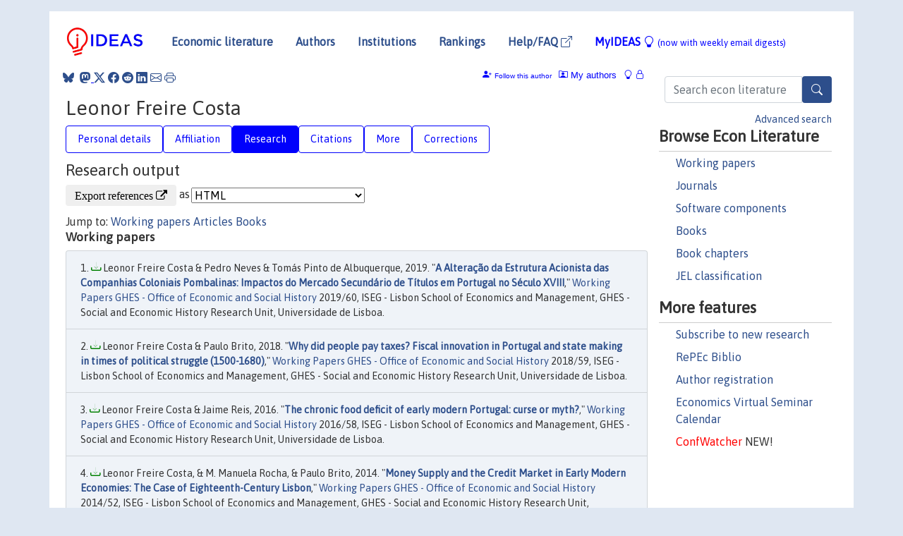

--- FILE ---
content_type: text/html; charset=UTF-8
request_url: https://ideas.repec.org/f/pco639.html
body_size: 13186
content:
 <!DOCTYPE html> <html><head>
  <TITLE>Leonor Freire Costa | IDEAS/RePEc</TITLE>
   
      <meta charset="utf-8">
    <meta http-equiv="X-UA-Compatible" content="IE=edge">
    <meta name="viewport" content="width=device-width, initial-scale=1.0">
    <link rel="stylesheet" href="https://maxcdn.bootstrapcdn.com/bootstrap/4.0.0/css/bootstrap.min.css" integrity="sha384-Gn5384xqQ1aoWXA+058RXPxPg6fy4IWvTNh0E263XmFcJlSAwiGgFAW/dAiS6JXm" crossorigin="anonymous">
    <link rel="stylesheet" href="https://cdn.jsdelivr.net/npm/bootstrap-icons@1.13.1/font/bootstrap-icons.min.css" integrity="sha256-pdY4ejLKO67E0CM2tbPtq1DJ3VGDVVdqAR6j3ZwdiE4=" crossorigin="anonymous">
    <link rel="stylesheet" href="/css/font-awesome.min.css">
<!--    <link rel="stylesheet" href="https://cdn.jsdelivr.net/npm/fork-awesome@1.2.0/css/fork-awes
ome.min.css" integrity="sha256-XoaMnoYC5TH6/+ihMEnospgm0J1PM/nioxbOUdnM8HY=" crossorigin="anonymous">-->
<!--    <link rel="stylesheet" href="https://site-assets.fontawesome.com/releases/v6.2.0/css/all.css" />-->
    <link href="/css/normalnew.css" rel="stylesheet" type="text/css"/>
    <link href="/css/pushy.css" rel="stylesheet" type="text/css"/>
    <link rel="icon" type="image.jpg" href="/favicon.ico">
<!--[if lte IE 9]>
  <script src="/css/html5shiv.min.js"></script>
  <script src="/css/respond.min.js"></script>
<![endif]-->
  <script type='text/javascript'>
    var captchaContainer = null;
    var loadCaptcha = function() {
      captchaContainer = grecaptcha.render('captcha_container', {
        'sitekey' : '6LdQebIaAAAAACSKxvbloyrkQ_q-MqhOAGgD5PQV',
        'callback' : function(response) {
          console.log(response);
        }
      });
    };
  </script>

  <META NAME="keywords" CONTENT="Leonor Freire Costa, Economics, Author,  Research, IDEAS">
  <META NAME="description" CONTENT="Leonor Freire Costa: current contact   information and listing of economic research of this author provided by   RePEc/IDEAS">
<META NAME="twitter:card" content="summary">
<META NAME="twitter:site" content="@repec_org">
<META NAME="twitter:title" content="Leonor Freire Costa on RePEc/IDEAS">
<META NAME="twitter:description" content="Current information and listing of economic research for Leonor Freire Costa with RePEc Short-ID pco639">
<META NAME="twitter:image" content="https://ideas.repec.org/RePEc.gif">
  <script type="application/ld+json">
  {
    "@context": "http://schema.org",
    "@type": "Person",
    "familyName": "Costa",
    "givenName": "Leonor",
    "name": "Leonor Freire Costa", 
    "url": "https://ideas.repec.org//f/pco639.html",
    "description": "Profile of economist Leonor Freire Costa with RePEc Short-ID pco639"
  }
  </script>
  </head> 
  <body>
  
<!-- Google tag (gtag.js) -->
<script async src="https://www.googletagmanager.com/gtag/js?id=G-G63YGSJVZ7"></script>
<script>
  window.dataLayer = window.dataLayer || [];
  function gtag(){dataLayer.push(arguments);}
  gtag('js', new Date());

  gtag('config', 'G-G63YGSJVZ7');
</script>

<div class="container">
    <div id="header" class="row">
      <nav class="navbar navbar-collapse navbar-expand-md" role="navigation">
          <a class="navbar-brand" href="/">
            <img width="125" src="/ideas4.jpg" border="0" alt="IDEAS home">
          </a>
	<button class="navbar-toggler" type="button" data-bs-toggle="collapse" data-toggle="collapse" data-target="#mobilesearch" aria-controls="mobilesearch" aria-expanded="false" aria-label="Toggle navigation">
	  <span class="navbar-toggler-icon"><i class="bi-search"></i></span>
	</button>
	<div class="collapse" id="mobilesearch">
	  <div class="form-inline">
	  <form method="POST" action="/cgi-bin/htsearch2" id="mobilesearch" role="search" class="card card-body">
            <div class="input-group">
              <input class="form-control" type="text" name="q" value="" placeholder="Search econ literature">
              <span class="input-group-btn">
		<button type="submit" class="btn" style="background-color: #2d4e8b; color: white;" aria-label="Search">
                <i class="bi-search"></i>
              </button>
		<!--<input class="btn btn-default btn-lg fa" type="submit" value="&#xf002;" style="color:white;background-color:#2d4e8b;">-->
              </span>
            </div>
            <a href="/search.html" class="advanced-search">Advanced search</a>
	  </form>
	  </div>
	  </div>
	<button class="navbar-toggler" type="button" data-bs-toggle="collapse" data-toggle="collapse" data-target="#mobilemenu" aria-controls="mobilemenu" aria-expanded="false" aria-label="Toggle navigation">
	  <span class="navbar-toggler-icon"><i class="bi bi-list"></i></span>
	</button>
	<div class="collapse" id="mobilemenu">
          <ul class="navbar-nav mr-auto">
            <li class="nav-item">
	      <a class="nav-link" href="/">Economic literature:</a> <a href="/i/p.html">papers</A>, <a href="/i/a.html">articles</A>, <a href="/i/c.html">software</A>, <a href="/i/h.html">chapters</A>, <a href="/i/b.html">books</A>.
	    </li>
            <li class="nav-item">
              <a class="nav-link" href="/i/e.html">Authors</a>
	    </li>
            <li class="nav-item">
              <a class="nav-link" href="http://edirc.repec.org/">Institutions</a>
	    </li>
            <li class="nav-item">
	      <a class="nav-link" href="/top/">Rankings</a>
	    </li>
            <li class="nav-item">
	      <a class="nav-link" href="/help.html" target="_blank">Help/FAQ  <i class="bi bi-box-arrow-up-right"></i></a>
	    </li>
            <li class="nav-item">
	      <a class="nav-link" href="/cgi-bin/myideas.cgi">MyIDEAS <I class="bi bi-lightbulb"></I></a>
	    </li>
	    <li class="nav-item">
	      <span class="nav-text">More options at page bottom</span>
	    </li>
          </ul>
	</div>
	<div class="d-none d-md-inline">
          <ul class="nav nav-fill" id="topnav">
            <li class="nav-item">
	      <a class="nav-link" href="/">Economic literature</a>
	    </li>
            <li class="nav-item">
              <a class="nav-link" href="/i/e.html">Authors</a>
	    </li>
            <li class="nav-item">
              <a class="nav-link" href="http://edirc.repec.org/">Institutions</a>
	    </li>
            <li class="nav-item">
	      <a class="nav-link" href="/top/">Rankings</a>
	    </li>
            <li class="nav-item">
	      <a class="nav-link" href="/help.html" target="_blank">Help/FAQ  <i class="bi bi-box-arrow-up-right"></i></a>
	    </li>
            <li class="nav-item">
	      <a class="nav-link" href="/cgi-bin/myideas.cgi" style="color:blue;">MyIDEAS <I class="bi bi-lightbulb"></I> <small>(now with weekly email digests)</small></a>
	    </li>
          </ul>
        </div>
      </nav>
    </div>
    
    
    <div class="row">
      <div class="col-12" style="margin-top: -10px;">
	
	
	<div id="sidebar" class="sidebar-nav-fixed pull-right d-none d-print-none d-md-inline col-md-3">
	  <div class="inline-form">
	  <form method="POST" action="/cgi-bin/htsearch2" id="topsearch" role="search" class="navbar-form navbar-right">
            <div class="input-group">
              <input class="form-control" type="text" name="q" value="" placeholder="Search econ literature">
              <button type="submit" class="btn" style="background-color: #2d4e8b; color: white;" aria-label="Search">
                <i class="bi-search"></i>
              </button>
	      <!--<input class="btn fa" type="submit" value="&#xf002;" style="color:white;background-color:#2d4e8b;">-->
            </div>
            <a href="/search.html" class="advanced-search">Advanced search</a>
	  </form>
	  </div>
	  <div id="menu">
            <h3>Browse Econ Literature</h3>
            <ul>
              <li><a href="/i/p.html">Working papers</a></li>
              <li><a href="/i/a.html">Journals</a></li>
              <li><a href="/i/c.html">Software components</a></li>
              <li><a href="/i/b.html">Books</a></li>
              <li><a href="/i/h.html">Book chapters</a></li>
              <li><a href="/j/">JEL classification</a></li>
            </ul>
	    
            <h3>More features</h3>
            <ul>
	      <li><a href="http://nep.repec.org/">Subscribe to new research</a></li>
	      <li><a href="https://biblio.repec.org/">RePEc Biblio</a></li>
	      <li><a href="https://authors.repec.org/">Author registration</a></li>
	      <li><a href="/v/">Economics Virtual Seminar Calendar</a></li>
	      <li><a href="https://confwatcher.b2ideas.eu/"><font color="red">ConfWatcher</font></a> NEW!</li>
            </ul>
	  </div>
	</div>
	<div class="d-none d-print-block">
	  <img width="145" src="/ideas4.jpg" border="0" alt="IDEAS home"> Printed from https://ideas.repec.org/f/pco639.html 
	</div>
	
	<div id="main" class="col-12 col-md-9">
	  <div class="site-overlay"></div>
	  <div class="d-print-none">
	    
<div id="messages" class="col-xs-12">
<span class="share-block">
            &nbsp;<a href="https://bsky.app/intent/compose?text=Found%20on%20RePEc/IDEAS:%20https://ideas.repec.org//f/pco639.html%20&#128161;" target="_NEW"><i class="bi bi-bluesky"></i></a>&nbsp;
            <share-to-mastodon message="Found on RePEc/IDEAS:" url='https://ideas.repec.org//f/pco639.html'><font color="#2d4e8b"><i class="bi bi-mastodon"></i></font></share-to-mastodon>
            <a class="share-twitter bi bi-twitter-x" href="#" title="Share on Twitter"></a>
            <a class="share-facebook bi bi-facebook" href="#" title="Share on Facebook"></a>
            <a class="share-reddit bi bi-reddit" href="#" title="Share on Reddit"></a>
            <a class="share-linkedin bi bi-linkedin" href="#"  title="Share on LinkedIn"></a>
            <a class="share-email bi bi-envelope" href="#"  title="Share by Email"></a>
            <a class="share-print bi bi-printer" href="#" title="Print this page"></a>














<span id="myideas">

<a href="/cgi-bin/myideas.cgi" data-bs-toggle="tooltip" data-toggle="tooltip" title="MyIDEAS: not logged in">
<i class="bi bi-lightbulb"></i>
<i class="bi bi-lock"></i>&nbsp;</a>




 <A HREF="/cgi-bin/myideas.cgi#myiauthors1"><I class="bi bi-person-rolodex"></I>&nbsp;My&nbsp;authors</A> 
 <i class="bi bi-person-plus-fill"></i>&nbsp;<span onclick="loadDoc('https://ideas.repec.org/cgi-bin/myiadd2.cgi',myFunction);return true;">Follow this author</span>


</span>
<script>
function loadDoc(url,cfunc) {
  var xhttp = new XMLHttpRequest();
  xhttp.onreadystatechange = function() {
    if (xhttp.readyState == 4 && xhttp.status == 200) {
      cfunc(xhttp);
    }
  };
  xhttp.open("GET", url, true);
  xhttp.send();
}
function myFunction(xhttp) {
  document.getElementById("response").innerHTML = xhttp.responseText;
}
</script><span id="response"></span>
</div>


	  </div>
	  <div id="content-block">
	    
	    

  <div id="title">
<H1>Leonor Freire Costa </H1></div>
 <ul class="nav nav-pills" id="myTab" role="tablist">
  <li class="nav-item">
    <a class="nav-link" id="person-tab" data-toggle="tab" href="#person" role="tab" aria-controls="person" aria-selected="true">Personal details</a>
  </li>
<li class="nav-item">
    <a class="nav-link" id="affiliation-tab" data-toggle="tab" href="#affiliation" role="tab" aria-controls="affiliation" aria-selected="true">Affiliation</a>
  </li>
<li class="nav-item">
    <a class="nav-link active" id="research-tab" data-toggle="tab" href="#research" role="tab" aria-controls="research" aria-selected="true">Research</a>
   </li>
<li class="nav-item">
    <a class="nav-link" id="cites-tab" data-toggle="tab" href="#cites" role="tab" aria-controls="cites" aria-selected="true">Citations</a>
  </li>
<li class="nav-item">
    <a class="nav-link" id="more-tab" data-toggle="tab" href="#more" role="tab" aria-controls="more" aria-selected="true">More</a>
  </li>
<li class="nav-item">
    <a class="nav-link" id="correct-tab" data-toggle="tab" href="#correct" role="tab" aria-controls="correct" aria-selected="true">Corrections</a>
  </li>
</ul>

 <div class="tab-content" id="myTabContent">
 
 <div class="tab-pane fade" id="person" role="tabpanel" aria-labelledby="person-tab">
            <h2>Personal Details</h2>
        <table class="table table-condensed">
        <tbody>
        <tr>
        <td>First Name:</td><td>Leonor</td>
        </tr><tr>
        <td>Middle Name:</td><td>Freire</td>
        </tr><tr>
        <td>Last Name:</td><td>Costa</td>  
        </tr><tr>  
        <td>Suffix:</td><td></td>
        </tr><tr>
        <td>RePEc Short-ID:</td><td>pco639</td>
        </tr><tr>
        <td class="emaillabel"></td><td>
[This author has chosen not to make the email address public]</td></tr><tr>
  <td class="homelabel"></td><td><A HREF="https://aquila.iseg.utl.pt/aquila/homepage/f578/apresentacao" target="_blank" rel="nofollow">https://aquila.iseg.utl.pt/aquila/homepage/f578/apresentacao  <i class="fa fa-external-link"></i></A> <i class="fa fa-chain-broken" style="color:red"></i> </td>
  </tr><tr>
  <td class="postallabel"></td><td></td>
  </tr><tr>
  <td class="phonelabel"></td><td></td>
</tr></tbody></table></div>

 <div class="tab-pane fade" id="affiliation" role="tabpanel" aria-labelledby="affiliation-tab">
    <h2>Affiliation</H2>
<h3> Gabinete de Histôria Econômica e Social (GHES)<BR>Instituto Superior de Economia e Gestão (ISEG)<BR>Universidade de Lisboa</h3><span class="locationlabel"> Lisboa, Portugal</span><BR>
<span class="homelabel"> <A HREF="http://pascal.iseg.ulisboa.pt/~ghes/" target="_blank">http://pascal.iseg.ulisboa.pt/~ghes/  <i class="fa fa-external-link"></i></A></span><BR>
<span class="handlelabel"> RePEc:edi:ghutlpt </span>(<A HREF="http://edirc.repec.org/data/ghutlpt.html">more details at EDIRC</A>)
</div>
 
  <div class="tab-pane fade show active" id="research" role="tabpanel" aria-labelledby="research-tab">
    <h2>Research output</h2><form method="post" action="/cgi-bin/refs.cgi" target="refs" class="form-inline" role="form" style="margin-bottom: 10px;">
<input type="hidden" name="handle" value="repec:abp:he2003:083#repec:cte:whrepe:wp13-07#repec:ise:gheswp:wp212002#repec:ise:gheswp:wp402009#repec:ise:gheswp:wp422010#repec:ise:gheswp:wp512014#repec:ise:gheswp:wp522014#repec:ise:gheswp:wp582016#repec:ise:gheswp:wp592018#repec:ise:gheswp:wp602019#repec:ise:isegwp:wp272012#RePEc:bla:ehsrev:v:71:y:2018:i:4:p:1147-1172#RePEc:cup:ereveh:v:15:y:2011:i:01:p:1-27_00#RePEc:oup:ereveh:v:19:y:2015:i:1:p:1-22.#RePEc:cup:cbooks:9781107035546#RePEc:cup:cbooks:9781108705936">
<div class="pull-left" style="padding-right: 2px;">
<input type="submit" class="btn btn-default fa" name="ref" value="Export references &#xf08e;"> as
</div>
<div class="col-xs-8" style="padding-left: 0;">
<select name="output" size="1">
<option value="0">HTML</option>
<option value="0.5">HTML with abstract</option>
<option value="1">plain text</option>
<option value="1.5">plain text with abstract</option>
<option value="2">BibTeX</option>
<option value="3">RIS (EndNote, RefMan, ProCite)</option>
<option value="4">ReDIF</option>
<option value="6">JSON</option>
</select> 
</div>
</form>Jump to: <A HREF="#papers">Working papers</a> <A HREF="#articles">Articles</a> <A HREF="#books">Books</a> <A NAME="papers"></A><H3>Working papers</H3><OL class="list-group">
<LI class="list-group-item downfree"> Leonor Freire Costa & Pedro Neves & Tomás Pinto de Albuquerque, 2019.
 "<B><A HREF="/p/ise/gheswp/wp602019.html">A Alteração da Estrutura Acionista das Companhias Coloniais Pombalinas: Impactos do Mercado Secundário de Títulos em Portugal no Século XVIII</A></B>,"
<A HREF="/s/ise/gheswp.html">Working Papers GHES - Office of Economic and Social History</A> 
2019/60, ISEG - Lisbon School of Economics and Management, GHES - Social and Economic History Research Unit, Universidade de Lisboa.
<LI class="list-group-item downfree"> Leonor Freire Costa & Paulo Brito, 2018.
 "<B><A HREF="/p/ise/gheswp/wp592018.html">Why did people pay taxes? Fiscal innovation in Portugal and state making in times of political struggle (1500-1680)</A></B>,"
<A HREF="/s/ise/gheswp.html">Working Papers GHES - Office of Economic and Social History</A> 
2018/59, ISEG - Lisbon School of Economics and Management, GHES - Social and Economic History Research Unit, Universidade de Lisboa.
<LI class="list-group-item downfree"> Leonor Freire Costa & Jaime Reis, 2016.
 "<B><A HREF="/p/ise/gheswp/wp582016.html">The chronic food deficit of early modern Portugal: curse or myth?</A></B>,"
<A HREF="/s/ise/gheswp.html">Working Papers GHES - Office of Economic and Social History</A> 
2016/58, ISEG - Lisbon School of Economics and Management, GHES - Social and Economic History Research Unit, Universidade de Lisboa.
<LI class="list-group-item downfree"> Leonor Freire Costa, & M. Manuela Rocha, & Paulo Brito, 2014.
 "<B><A HREF="/p/ise/gheswp/wp522014.html">Money Supply and the Credit Market in Early Modern Economies: The Case of Eighteenth-Century Lisbon</A></B>,"
<A HREF="/s/ise/gheswp.html">Working Papers GHES - Office of Economic and Social History</A> 
2014/52, ISEG - Lisbon School of Economics and Management, GHES - Social and Economic History Research Unit, Universidade de Lisboa.
<LI class="list-group-item downfree"> Leonor Freire Costa & Maria Manuela Rocha & Paulo Brito, 2014.
 "<B><A HREF="/p/ise/gheswp/wp512014.html">Notarial activity and credit demand in Lisbon during the Eighteenth-Century</A></B>,"
<A HREF="/s/ise/gheswp.html">Working Papers GHES - Office of Economic and Social History</A> 
2014/51, ISEG - Lisbon School of Economics and Management, GHES - Social and Economic History Research Unit, Universidade de Lisboa.
<LI class="list-group-item downfree"> Costa, Leonor Freire & Palma, Nuno & Reis, Jaime, 2013.
 "<B><A HREF="/p/cte/whrepe/wp13-07.html">The great escape? The contribution of the empire to Portugal’s economic growth, 1500-1800</A></B>,"
<A HREF="/s/cte/whrepe.html">IFCS - Working Papers in Economic History.WH</A> 
wp13-07, Universidad Carlos III de Madrid. Instituto Figuerola.
<LI class="list-group-item downfree"> Leonor Freire Costa & Maria Manuela Rocha & Tanya Araujo, 2012.
 "<B><A HREF="/p/ise/isegwp/wp272012.html">Social capital and economic performance: trust and distrust in eighteenth-century gold shipments from Brazil</A></B>,"
<A HREF="/s/ise/isegwp.html">Working Papers Department of Economics</A> 
2012/27, ISEG - Lisbon School of Economics and Management, Department of Economics, Universidade de Lisboa.
<div class="publishedas"><UL><LI class="list-group-item downfree">  Costa, Leonor Freire & Rocha, Maria Manuela & Araújo, Tanya, 2011.
"<B><A HREF="https://ideas.repec.org/a/cup/ereveh/v15y2011i01p1-27_00.html">Social capital and economic performance: trust and distrust in eighteenth-century gold shipments from Brazil</A></B>,"
<A HREF="https://ideas.repec.org/s/cup/ereveh.html">European Review of Economic History</A>, Cambridge University Press, vol. 15(1), pages 1-27, April.
</UL></div><LI class="list-group-item downfree"> Leonor Freire Costa & Maria Manuela Rocha & Rita Martins de Sousa, 2010.
 "<B><A HREF="/p/ise/gheswp/wp422010.html">Brazilian Gold in the Eighteenth Century: A Reassessment</A></B>,"
<A HREF="/s/ise/gheswp.html">Working Papers GHES - Office of Economic and Social History</A> 
2010/42, ISEG - Lisbon School of Economics and Management, GHES - Social and Economic History Research Unit, Universidade de Lisboa.
<LI class="list-group-item downfree"> Leonor Freire Costa, 2009.
 "<B><A HREF="/p/ise/gheswp/wp402009.html">Fiscal Innovations in Early Modern States: Which War did Really Matter in the Portuguese Case?</A></B>,"
<A HREF="/s/ise/gheswp.html">Working Papers GHES - Office of Economic and Social History</A> 
2009/40, ISEG - Lisbon School of Economics and Management, GHES - Social and Economic History Research Unit, Universidade de Lisboa.
<LI class="list-group-item downfree"> Leonor Freire Costa & Maria Manuela Rocha & Rita Martins de Souza, 2003.
 "<B><A HREF="/p/abp/he2003/083.html">O ouro do Brasil: transporte e fiscalidade (1720-1764)</A></B>,"
<A HREF="/s/abp/he2003.html">Anais do V Congresso Brasileiro de História Econômica e 6ª Conferência Internacional de História de Empresas [Proceedings of the 5th Brazilian Congress of Economic History and the 6th International Co</A> 
083, ABPHE - Associação Brasileira de Pesquisadores em História Econômica (Brazilian Economic History Society).
<LI class="list-group-item downfree"> Leonor Freire Costa & Maria Manuela Rocha & Rita Martins de Sousa, 2002.
 "<B><A HREF="/p/ise/gheswp/wp212002.html">A Circulação do Ouro do Brasil: 0 Direito DO 1o/o</A></B>,"
<A HREF="/s/ise/gheswp.html">Working Papers GHES - Office of Economic and Social History</A> 
2002/21, ISEG - Lisbon School of Economics and Management, GHES - Social and Economic History Research Unit, Universidade de Lisboa.
</ol>
<A NAME="articles"></A><H3>Articles</H3><OL class="list-group">
<LI class="list-group-item downfree">  Leonor Freire Costa & Maria Manuela Rocha & Paulo B. Brito, 2018.
"<B><A HREF="/a/bla/ehsrev/v71y2018i4p1147-1172.html">The alchemy of gold: interest rates, money stock, and credit in eighteenth‐century Lisbon</A></B>,"
<A HREF="/s/bla/ehsrev.html">Economic History Review</A>, Economic History Society, vol. 71(4), pages 1147-1172, November.
<LI class="list-group-item downgate">  Leonor Freire Costa & Nuno Palma & Jaime Reis, 2015.
"<B><A HREF="/a/oup/ereveh/v19y2015i1p1-22..html">Editor's choice The great escape? The contribution of the empire to Portugal's economic growth, 1500–1800</A></B>,"
<A HREF="/s/oup/ereveh.html">European Review of Economic History</A>, European Historical Economics Society, vol. 19(1), pages 1-22.
<LI class="list-group-item downfree">  Costa, Leonor Freire & Rocha, Maria Manuela & Araújo, Tanya, 2011.
"<B><A HREF="/a/cup/ereveh/v15y2011i01p1-27_00.html">Social capital and economic performance: trust and distrust in eighteenth-century gold shipments from Brazil</A></B>,"
<A HREF="/s/cup/ereveh.html">European Review of Economic History</A>, Cambridge University Press, vol. 15(1), pages 1-27, April.
<div class="otherversion"><UL><LI class="list-group-item downfree"> Leonor Freire Costa & Maria Manuela Rocha & Tanya Araujo, 2012.
 "<B><A HREF="https://ideas.repec.org/p/ise/isegwp/wp272012.html">Social capital and economic performance: trust and distrust in eighteenth-century gold shipments from Brazil</A></B>,"
<A HREF="https://ideas.repec.org/s/ise/isegwp.html">Working Papers Department of Economics</A> 
2012/27, ISEG - Lisbon School of Economics and Management, Department of Economics, Universidade de Lisboa.
</UL></div></ol>
<A NAME="books"></A><H3>Books</H3><OL class="list-group">
<LI class="list-group-item downnone">  Freire Costa,Leonor & Lains,Pedro & MÃ¼nch Miranda,Susana, 2016.
"<B><A HREF="/b/cup/cbooks/9781107035546.html">An Economic History of Portugal, 1143â€“2010</A></B>,"
<A HREF="/s/cup/cbooks.html">Cambridge Books</A>,
Cambridge University Press, number 9781107035546, January.
<div class="publishedas"><UL><LI class="list-group-item downnone">  Freire Costa,Leonor & Lains,Pedro & MÃ¼nch Miranda,Susana, 2019.
"<B><A HREF="https://ideas.repec.org/b/cup/cbooks/9781108705936.html">An Economic History of Portugal, 1143â€“2010</A></B>,"
<A HREF="https://ideas.repec.org/s/cup/cbooks.html">Cambridge Books</A>,
Cambridge University Press, number 9781108705936, January.
</UL></div></ol>
</div>

 <div class="tab-pane fade" id="cites" role="tabpanel" aria-labelledby="cites-tab">

  <h2>Citations</h2>
  Many of the citations below have been collected in an experimental project, 
<A HREF="http://citec.repec.org/">CitEc</A>, where <A HREF="http://citec.repec.org/p/c/pco639.html">a more detailed citation analysis</A> can be found. These are 
citations from works listed in <A HREF="http://repec.org/">RePEc</A> 
that could be analyzed mechanically. So far, only a minority of all 
works could be analyzed. See under "Corrections" how you can help improve the citation analysis.<P><A NAME="papers"></A><H3>Working papers</H3><OL class="list-group">
<LI class="list-group-item downfree"> Leonor Freire Costa & Pedro Neves & Tomás Pinto de Albuquerque, 2019.
 "<B><A HREF="/p/ise/gheswp/wp602019.html">A Alteração da Estrutura Acionista das Companhias Coloniais Pombalinas: Impactos do Mercado Secundário de Títulos em Portugal no Século XVIII</A></B>,"
<A HREF="/s/ise/gheswp.html">Working Papers GHES - Office of Economic and Social History</A> 
2019/60, ISEG - Lisbon School of Economics and Management, GHES - Social and Economic History Research Unit, Universidade de Lisboa.
 <P>Cited by: <OL>
<LI class="list-group-item downfree"> Freire Costa, Leonor & Münch Miranda, Susana & Nogues-Marco, Pilar, 2021.
 "<B><A HREF="/p/gnv/wpaper/unige147492.html">Early modern financial development in the Iberian peninsula</A></B>,"
<A HREF="/s/gnv/wpaper.html">Working Papers</A> 
unige:147492, University of Geneva, Paul Bairoch Institute of Economic History.

</OL><P>
<LI class="list-group-item downfree"> Leonor Freire Costa & Paulo Brito, 2018.
 "<B><A HREF="/p/ise/gheswp/wp592018.html">Why did people pay taxes? Fiscal innovation in Portugal and state making in times of political struggle (1500-1680)</A></B>,"
<A HREF="/s/ise/gheswp.html">Working Papers GHES - Office of Economic and Social History</A> 
2018/59, ISEG - Lisbon School of Economics and Management, GHES - Social and Economic History Research Unit, Universidade de Lisboa.
 <P>Cited by: <OL>
<LI class="list-group-item downfree"> Elena Korchmina, 2018.
 "<B><A HREF="/p/hes/wpaper/0144.html">Peer Pressure: The Puzzle of Tax Compliance in the Early Nineteenth-Century Russia</A></B>,"
<A HREF="/s/hes/wpaper.html">Working Papers</A> 
0144, European Historical Economics Society (EHES).

</OL><P>
<LI class="list-group-item downfree"> Leonor Freire Costa & Jaime Reis, 2016.
 "<B><A HREF="/p/ise/gheswp/wp582016.html">The chronic food deficit of early modern Portugal: curse or myth?</A></B>,"
<A HREF="/s/ise/gheswp.html">Working Papers GHES - Office of Economic and Social History</A> 
2016/58, ISEG - Lisbon School of Economics and Management, GHES - Social and Economic History Research Unit, Universidade de Lisboa.
 <P>Cited by: <OL>
<LI class="list-group-item downfree"> Nuno Palma & Jaime Reis, 2018.
 "<B><A HREF="/p/man/sespap/1811.html">From Convergence to Divergence: Portuguese Economic Growth, 1527-1850</A></B>,"
<A HREF="/s/man/sespap.html">Economics Discussion Paper Series</A> 
1811, Economics, The University of Manchester.

<div class="otherversion"><UL><LI class="list-group-item downfree">  Palma, Nuno & Reis, Jaime, 2019.
"<B><A HREF="/a/cup/jechis/v79y2019i02p477-506_00.html">From Convergence to Divergence: Portuguese Economic Growth, 1527–1850</A></B>,"
<A HREF="/s/cup/jechis.html">The Journal of Economic History</A>, Cambridge University Press, vol. 79(2), pages 477-506, June.

<LI class="list-group-item downfree"> Nuno Palma & Jaime Reis, 2018.
 "<B><A HREF="/p/hes/wpaper/0137.html">From Convergence to Divergence: Portuguese Economic Growth, 1527-1850</A></B>,"
<A HREF="/s/hes/wpaper.html">Working Papers</A> 
0137, European Historical Economics Society (EHES).

</UL></div><LI class="list-group-item downfree"> Jaime Reis, 2016.
 "<B><A HREF="/p/hes/wpaper/0098.html">The Gross Agricultural Output of Portugal: A Quantitative, Unified Perspective, 1500-1850</A></B>,"
<A HREF="/s/hes/wpaper.html">Working Papers</A> 
0098, European Historical Economics Society (EHES).

<LI class="list-group-item downfree">  Kedrosky, Davis & Palma, Nuno, 2025.
"<B><A HREF="/a/cup/jechis/v85y2025i3p730-766_4.html">The Cross of Gold: Brazilian Treasure and the Decline of Portugal</A></B>,"
<A HREF="/s/cup/jechis.html">The Journal of Economic History</A>, Cambridge University Press, vol. 85(3), pages 730-766, September.

<div class="otherversion"><UL><LI class="list-group-item downfree"> Kedrosky, Davis & Palma, Nuno, 2021.
 "<B><A HREF="/p/cge/wacage/574.html">The Cross of Gold: Brazilian Treasure and the Decline of Portugal</A></B>,"
<A HREF="/s/cge/wacage.html">CAGE Online Working Paper Series</A> 
574, Competitive Advantage in the Global Economy (CAGE).

<LI class="list-group-item downgate"> Kedrosky, Davis & Palma, Nuno, 2023.
 "<B><A HREF="/p/cpr/ceprdp/18323.html">The cross of gold: Brazilian treasure and the decline of Portugal</A></B>,"
<A HREF="/s/cpr/ceprdp.html">CEPR Discussion Papers</A> 
18323, C.E.P.R. Discussion Papers.

</UL></div><LI class="list-group-item downfree"> Pedro Lains, 2017.
 "<B><A HREF="/p/hes/wpaper/0113.html">Portugal’s wine globalization waves, 1750-2015</A></B>,"
<A HREF="/s/hes/wpaper.html">Working Papers</A> 
0113, European Historical Economics Society (EHES).

</OL><P>
<LI class="list-group-item downfree"> Leonor Freire Costa & Maria Manuela Rocha & Paulo Brito, 2014.
 "<B><A HREF="/p/ise/gheswp/wp512014.html">Notarial activity and credit demand in Lisbon during the Eighteenth-Century</A></B>,"
<A HREF="/s/ise/gheswp.html">Working Papers GHES - Office of Economic and Social History</A> 
2014/51, ISEG - Lisbon School of Economics and Management, GHES - Social and Economic History Research Unit, Universidade de Lisboa.
 <P>Cited by: <OL>
<LI class="list-group-item downfree"> Leonor Freire Costa, & M. Manuela Rocha, & Paulo Brito, 2014.
 "<B><A HREF="/p/ise/gheswp/wp522014.html">Money Supply and the Credit Market in Early Modern Economies: The Case of Eighteenth-Century Lisbon</A></B>,"
<A HREF="/s/ise/gheswp.html">Working Papers GHES - Office of Economic and Social History</A> 
2014/52, ISEG - Lisbon School of Economics and Management, GHES - Social and Economic History Research Unit, Universidade de Lisboa.

</OL><P>
<LI class="list-group-item downfree"> Costa, Leonor Freire & Palma, Nuno & Reis, Jaime, 2013.
 "<B><A HREF="/p/cte/whrepe/wp13-07.html">The great escape? The contribution of the empire to Portugal’s economic growth, 1500-1800</A></B>,"
<A HREF="/s/cte/whrepe.html">IFCS - Working Papers in Economic History.WH</A> 
wp13-07, Universidad Carlos III de Madrid. Instituto Figuerola.
 <P>Cited by: <OL>
<LI class="list-group-item downfree"> Nuno Palma & Jaime Reis, 2018.
 "<B><A HREF="/p/man/sespap/1811.html">From Convergence to Divergence: Portuguese Economic Growth, 1527-1850</A></B>,"
<A HREF="/s/man/sespap.html">Economics Discussion Paper Series</A> 
1811, Economics, The University of Manchester.

<div class="otherversion"><UL><LI class="list-group-item downfree">  Palma, Nuno & Reis, Jaime, 2019.
"<B><A HREF="/a/cup/jechis/v79y2019i02p477-506_00.html">From Convergence to Divergence: Portuguese Economic Growth, 1527–1850</A></B>,"
<A HREF="/s/cup/jechis.html">The Journal of Economic History</A>, Cambridge University Press, vol. 79(2), pages 477-506, June.

<LI class="list-group-item downfree"> Nuno Palma & Jaime Reis, 2018.
 "<B><A HREF="/p/hes/wpaper/0137.html">From Convergence to Divergence: Portuguese Economic Growth, 1527-1850</A></B>,"
<A HREF="/s/hes/wpaper.html">Working Papers</A> 
0137, European Historical Economics Society (EHES).

</UL></div><LI class="list-group-item downfree"> Jaime Reis, 2016.
 "<B><A HREF="/p/hes/wpaper/0098.html">The Gross Agricultural Output of Portugal: A Quantitative, Unified Perspective, 1500-1850</A></B>,"
<A HREF="/s/hes/wpaper.html">Working Papers</A> 
0098, European Historical Economics Society (EHES).

<LI class="list-group-item downgate">  Iran F. Machado & Silvia Figueirôa, 2022.
"<B><A HREF="/a/spr/minecn/v35y2022i2d10.1007_s13563-021-00293-0.html">Mining history of Brazil: a summary</A></B>,"
<A HREF="/s/spr/minecn.html">Mineral Economics</A>, Springer;Raw Materials Group (RMG);Luleå University of Technology, vol. 35(2), pages 253-265, June.

<LI class="list-group-item downfree"> Lains, Pedro, 2016.
 "<B><A HREF="/p/cte/whrepe/23463.html">Agriculture and Economic Development on the European Frontier : Portugal, 1000-2000</A></B>,"
<A HREF="/s/cte/whrepe.html">IFCS - Working Papers in Economic History.WH</A> 
23463, Universidad Carlos III de Madrid. Instituto Figuerola.

<LI class="list-group-item downfree"> Amavilah, Voxi Heinrich, 2017.
 "<B><A HREF="/p/pra/mprapa/79925.html">The African origins of Euro-American development: Pins on an empirical roadmap</A></B>,"
<A HREF="/s/pra/mprapa.html">MPRA Paper</A> 
79925, University Library of Munich, Germany.

<LI class="list-group-item downfree"> Leonor Freire Costa & Paulo Brito, 2018.
 "<B><A HREF="/p/ise/gheswp/wp592018.html">Why did people pay taxes? Fiscal innovation in Portugal and state making in times of political struggle (1500-1680)</A></B>,"
<A HREF="/s/ise/gheswp.html">Working Papers GHES - Office of Economic and Social History</A> 
2018/59, ISEG - Lisbon School of Economics and Management, GHES - Social and Economic History Research Unit, Universidade de Lisboa.

<LI class="list-group-item downfree"> Palma, Nuno & Santiago Caballero, Carlos, 2019.
 "<B><A HREF="/p/cte/whrepe/29185.html">Patterns of Iberian economic growth in the early modern period</A></B>,"
<A HREF="/s/cte/whrepe.html">IFCS - Working Papers in Economic History.WH</A> 
29185, Universidad Carlos III de Madrid. Instituto Figuerola.

</OL><P>
<LI class="list-group-item downfree"> Leonor Freire Costa & Maria Manuela Rocha & Tanya Araujo, 2012.
 "<B><A HREF="/p/ise/isegwp/wp272012.html">Social capital and economic performance: trust and distrust in eighteenth-century gold shipments from Brazil</A></B>,"
<A HREF="/s/ise/isegwp.html">Working Papers Department of Economics</A> 
2012/27, ISEG - Lisbon School of Economics and Management, Department of Economics, Universidade de Lisboa.
<div class="publishedas"><UL><LI class="list-group-item downfree">  Costa, Leonor Freire & Rocha, Maria Manuela & Araújo, Tanya, 2011.
"<B><A HREF="https://ideas.repec.org/a/cup/ereveh/v15y2011i01p1-27_00.html">Social capital and economic performance: trust and distrust in eighteenth-century gold shipments from Brazil</A></B>,"
<A HREF="https://ideas.repec.org/s/cup/ereveh.html">European Review of Economic History</A>, Cambridge University Press, vol. 15(1), pages 1-27, April.
</UL></div> <P>Cited by: <OL>
<LI class="list-group-item downfree">  Leonor Freire Costa & Maria Manuela Rocha & Paulo B. Brito, 2018.
"<B><A HREF="/a/bla/ehsrev/v71y2018i4p1147-1172.html">The alchemy of gold: interest rates, money stock, and credit in eighteenth‐century Lisbon</A></B>,"
<A HREF="/s/bla/ehsrev.html">Economic History Review</A>, Economic History Society, vol. 71(4), pages 1147-1172, November.

<LI class="list-group-item downgate">  Esteves, Rui & Geisler Mesevage, Gabriel, 2019.
"<B><A HREF="/a/eee/exehis/v74y2019ics0014498318301682.html">Social Networks in Economic History: Opportunities and Challenges</A></B>,"
<A HREF="/s/eee/exehis.html">Explorations in Economic History</A>, Elsevier, vol. 74(C).

</OL><P>
<LI class="list-group-item downfree"> Leonor Freire Costa, 2009.
 "<B><A HREF="/p/ise/gheswp/wp402009.html">Fiscal Innovations in Early Modern States: Which War did Really Matter in the Portuguese Case?</A></B>,"
<A HREF="/s/ise/gheswp.html">Working Papers GHES - Office of Economic and Social History</A> 
2009/40, ISEG - Lisbon School of Economics and Management, GHES - Social and Economic History Research Unit, Universidade de Lisboa.
 <P>Cited by: <OL>
<LI class="list-group-item downgate">  Jaime Reis, 2017.
"<B><A HREF="/a/spr/cliomt/v11y2017i3d10.1007_s11698-016-0152-7.html">Deviant behaviour? Inequality in Portugal 1565–1770</A></B>,"
<A HREF="/s/spr/cliomt.html">Cliometrica</A>, Springer;Cliometric Society (Association Francaise de Cliométrie), vol. 11(3), pages 297-319, September.

</OL><P>
</OL><A NAME="articles"></A><H3>Articles</H3><OL class="list-group">
<LI class="list-group-item downfree">  Leonor Freire Costa & Maria Manuela Rocha & Paulo B. Brito, 2018.
"<B><A HREF="/a/bla/ehsrev/v71y2018i4p1147-1172.html">The alchemy of gold: interest rates, money stock, and credit in eighteenth‐century Lisbon</A></B>,"
<A HREF="/s/bla/ehsrev.html">Economic History Review</A>, Economic History Society, vol. 71(4), pages 1147-1172, November.
 <P>Cited by: <OL>
<LI class="list-group-item downfree">  Kedrosky, Davis & Palma, Nuno, 2025.
"<B><A HREF="/a/cup/jechis/v85y2025i3p730-766_4.html">The Cross of Gold: Brazilian Treasure and the Decline of Portugal</A></B>,"
<A HREF="/s/cup/jechis.html">The Journal of Economic History</A>, Cambridge University Press, vol. 85(3), pages 730-766, September.

<div class="otherversion"><UL><LI class="list-group-item downfree"> Kedrosky, Davis & Palma, Nuno, 2021.
 "<B><A HREF="/p/cge/wacage/574.html">The Cross of Gold: Brazilian Treasure and the Decline of Portugal</A></B>,"
<A HREF="/s/cge/wacage.html">CAGE Online Working Paper Series</A> 
574, Competitive Advantage in the Global Economy (CAGE).

<LI class="list-group-item downgate"> Kedrosky, Davis & Palma, Nuno, 2023.
 "<B><A HREF="/p/cpr/ceprdp/18323.html">The cross of gold: Brazilian treasure and the decline of Portugal</A></B>,"
<A HREF="/s/cpr/ceprdp.html">CEPR Discussion Papers</A> 
18323, C.E.P.R. Discussion Papers.

</UL></div><LI class="list-group-item downfree"> Freire Costa, Leonor & Münch Miranda, Susana & Nogues-Marco, Pilar, 2021.
 "<B><A HREF="/p/gnv/wpaper/unige147492.html">Early modern financial development in the Iberian peninsula</A></B>,"
<A HREF="/s/gnv/wpaper.html">Working Papers</A> 
unige:147492, University of Geneva, Paul Bairoch Institute of Economic History.

<LI class="list-group-item downfree"> Palma, Nuno & Santiago Caballero, Carlos, 2019.
 "<B><A HREF="/p/cte/whrepe/29185.html">Patterns of Iberian economic growth in the early modern period</A></B>,"
<A HREF="/s/cte/whrepe.html">IFCS - Working Papers in Economic History.WH</A> 
29185, Universidad Carlos III de Madrid. Instituto Figuerola.

<LI class="list-group-item downfree"> Nuno Palma, 2019.
 "<B><A HREF="/p/man/sespap/1904.html">The Real Effects of Monetary Expansions: Evidence from a Large-Scale Historical Natural Experiment</A></B>,"
<A HREF="/s/man/sespap.html">Economics Discussion Paper Series</A> 
1904, Economics, The University of Manchester, revised Aug 2021.

</OL><P>
<LI class="list-group-item downgate">  Leonor Freire Costa & Nuno Palma & Jaime Reis, 2015.
"<B><A HREF="/a/oup/ereveh/v19y2015i1p1-22..html">Editor's choice The great escape? The contribution of the empire to Portugal's economic growth, 1500–1800</A></B>,"
<A HREF="/s/oup/ereveh.html">European Review of Economic History</A>, European Historical Economics Society, vol. 19(1), pages 1-22.
 <P>Cited by: <OL>
<LI class="list-group-item downfree"> Leonor Freire Costa & António Henriques & Nuno Palma, 2022.
 "<B><A HREF="/p/man/sespap/2208.html">Anatomy of a Premodern State</A></B>,"
<A HREF="/s/man/sespap.html">Economics Discussion Paper Series</A> 
2208, Economics, The University of Manchester, revised May 2024.

<div class="otherversion"><UL><LI class="list-group-item downgate"> Costa, Leonor F. & Henriques, Antonio & Palma, Nuno, 2023.
 "<B><A HREF="/p/cpr/ceprdp/18326.html">Anatomy of a premodern state</A></B>,"
<A HREF="/s/cpr/ceprdp.html">CEPR Discussion Papers</A> 
18326, C.E.P.R. Discussion Papers.

</UL></div><LI class="list-group-item downfree">  Patrick K. O'Brien & Nuno Palma, 2023.
"<B><A HREF="/a/bla/ehsrev/v76y2023i1p305-329.html">Not an ordinary bank but a great engine of state: The Bank of England and the British economy, 1694–1844</A></B>,"
<A HREF="/s/bla/ehsrev.html">Economic History Review</A>, Economic History Society, vol. 76(1), pages 305-329, February.

<div class="otherversion"><UL><LI class="list-group-item downgate"> O'Brien, Patrick & Palma, Nuno, 2022.
 "<B><A HREF="/p/cpr/ceprdp/15400.html">Not an ordinary bank but a great engine of state: the bank of England and the British economy, 1694-1844</A></B>,"
<A HREF="/s/cpr/ceprdp.html">CEPR Discussion Papers</A> 
15400, C.E.P.R. Discussion Papers.

<LI class="list-group-item downfree"> O'Brien, Patrick K. & Palma, Nuno, 2023.
 "<B><A HREF="/p/ehl/lserod/116868.html">Not an ordinary bank but a great engine of state: the Bank of England and the British economy, 1694–1844</A></B>,"
<A HREF="/s/ehl/lserod.html">LSE Research Online Documents on Economics</A> 
116868, London School of Economics and Political Science, LSE Library.

<LI class="list-group-item downfree"> O'Brien, Patrick Karl & Palma, Nuno, 2020.
 "<B><A HREF="/p/zbw/eabhps/2003.html">Not an ordinary bank but a great engine of state: The Bank of England and the British economy, 1694-1844</A></B>,"
<A HREF="/s/zbw/eabhps.html">eabh Papers</A> 
20-03, The European Association for Banking and Financial History (EABH).

</UL></div><LI class="list-group-item downfree">  Leonor Freire Costa & Maria Manuela Rocha & Paulo B. Brito, 2018.
"<B><A HREF="/a/bla/ehsrev/v71y2018i4p1147-1172.html">The alchemy of gold: interest rates, money stock, and credit in eighteenth‐century Lisbon</A></B>,"
<A HREF="/s/bla/ehsrev.html">Economic History Review</A>, Economic History Society, vol. 71(4), pages 1147-1172, November.

<LI class="list-group-item downfree">  Kedrosky, Davis & Palma, Nuno, 2025.
"<B><A HREF="/a/cup/jechis/v85y2025i3p730-766_4.html">The Cross of Gold: Brazilian Treasure and the Decline of Portugal</A></B>,"
<A HREF="/s/cup/jechis.html">The Journal of Economic History</A>, Cambridge University Press, vol. 85(3), pages 730-766, September.

<div class="otherversion"><UL><LI class="list-group-item downfree"> Kedrosky, Davis & Palma, Nuno, 2021.
 "<B><A HREF="/p/cge/wacage/574.html">The Cross of Gold: Brazilian Treasure and the Decline of Portugal</A></B>,"
<A HREF="/s/cge/wacage.html">CAGE Online Working Paper Series</A> 
574, Competitive Advantage in the Global Economy (CAGE).

<LI class="list-group-item downgate"> Kedrosky, Davis & Palma, Nuno, 2023.
 "<B><A HREF="/p/cpr/ceprdp/18323.html">The cross of gold: Brazilian treasure and the decline of Portugal</A></B>,"
<A HREF="/s/cpr/ceprdp.html">CEPR Discussion Papers</A> 
18323, C.E.P.R. Discussion Papers.

</UL></div><LI class="list-group-item downgate"> Palma, Nuno & Arroyo Abad, Leticia, 2021.
 "<B><A HREF="/p/cpr/ceprdp/16067.html">The Fruits of El Dorado: The Global Impact of American Precious Metals</A></B>,"
<A HREF="/s/cpr/ceprdp.html">CEPR Discussion Papers</A> 
16067, C.E.P.R. Discussion Papers.

<div class="otherversion"><UL><LI class="list-group-item downfree"> Leticia Arroyo Abad & Nuno Palma, 2020.
 "<B><A HREF="/p/man/sespap/2003.html">The Fruits of El Dorado: The Global Impact of American Precious Metals</A></B>,"
<A HREF="/s/man/sespap.html">Economics Discussion Paper Series</A> 
2003, Economics, The University of Manchester, revised May 2021.

<LI class="list-group-item downfree"> Leticia Arroyo Abad & Nuno Palma, 2020.
 "<B><A HREF="/p/hes/wpaper/0179.html">The Fruits of El Dorado: The Global Impact of American Precious Metals</A></B>,"
<A HREF="/s/hes/wpaper.html">Working Papers</A> 
0179, European Historical Economics Society (EHES).

</UL></div><LI class="list-group-item downfree"> Palma, Nuno & Papadia, Andrea & Pereira, Thales & Weller, Leonardo, 2020.
 "<B><A HREF="/p/cge/wacage/523.html">Slavery and development in nineteenth century Brazil</A></B>,"
<A HREF="/s/cge/wacage.html">CAGE Online Working Paper Series</A> 
523, Competitive Advantage in the Global Economy (CAGE).

<div class="otherversion"><UL><LI class="list-group-item downgate"> Palma, Nuno & Papadia, Andrea & Pereira, Thales & Weller, Leonardo, 2020.
 "<B><A HREF="/p/cpr/ceprdp/15495.html">Slavery and development in nineteenth century Brazil</A></B>,"
<A HREF="/s/cpr/ceprdp.html">CEPR Discussion Papers</A> 
15495, C.E.P.R. Discussion Papers.

</UL></div><LI class="list-group-item downfree"> Palma, Nuno & Reis, Jaime & Rodrigues, Lisbeth, 2021.
 "<B><A HREF="/p/cge/wacage/551.html">Historical gender discrimination does not explain comparative Western European development: Evidence from Portugal, 1300 - 1900</A></B>,"
<A HREF="/s/cge/wacage.html">CAGE Online Working Paper Series</A> 
551, Competitive Advantage in the Global Economy (CAGE).

<div class="otherversion"><UL><LI class="list-group-item downgate"> Palma, Nuno & Reis, Jaime Brown & Rodrigues, Lisbeth, 2022.
 "<B><A HREF="/p/cpr/ceprdp/15922.html">Historical gender discrimination does not explain comparative Western European development: evidence from Portugal, 1300-1900</A></B>,"
<A HREF="/s/cpr/ceprdp.html">CEPR Discussion Papers</A> 
15922, C.E.P.R. Discussion Papers.

<LI class="list-group-item downgate">  Palma, Nuno & Reis, Jaime & Rodrigues, Lisbeth, 2023.
"<B><A HREF="/a/eee/exehis/v88y2023ics0014498322000596.html">Historical gender discrimination does not explain comparative Western European development: evidence from Portugal, 1300-1900</A></B>,"
<A HREF="/s/eee/exehis.html">Explorations in Economic History</A>, Elsevier, vol. 88(C).

</UL></div><LI class="list-group-item downfree"> Leonor Freire Costa & Paulo Brito, 2018.
 "<B><A HREF="/p/ise/gheswp/wp592018.html">Why did people pay taxes? Fiscal innovation in Portugal and state making in times of political struggle (1500-1680)</A></B>,"
<A HREF="/s/ise/gheswp.html">Working Papers GHES - Office of Economic and Social History</A> 
2018/59, ISEG - Lisbon School of Economics and Management, GHES - Social and Economic History Research Unit, Universidade de Lisboa.

<LI class="list-group-item downfree"> Nuno Palma, 2019.
 "<B><A HREF="/p/hes/wpaper/0174.html">American Precious Metals and their Consequences for Early Modern Europe</A></B>,"
<A HREF="/s/hes/wpaper.html">Working Papers</A> 
0174, European Historical Economics Society (EHES).

<LI class="list-group-item downgate">  Nuno Palma & Jaime Reis & Mengtian Zhang, 2020.
"<B><A HREF="/a/taf/vhimxx/v53y2020i1p11-27.html">Reconstruction of regional and national population using intermittent census-type data: The case of Portugal, 1527–1864</A></B>,"
<A HREF="/s/taf/vhimxx.html">Historical Methods: A Journal of Quantitative and Interdisciplinary History</A>, Taylor & Francis Journals, vol. 53(1), pages 11-27, January.

<div class="otherversion"><UL><LI class="list-group-item downfree"> Nuno Palma & Jaime Reis & Mengtian Zhang, 2019.
 "<B><A HREF="/p/hes/wpaper/0168.html">Reconstruction of regional and national population using intermittent census-type data: the case of Portugal, 1527-1864</A></B>,"
<A HREF="/s/hes/wpaper.html">Working Papers</A> 
0168, European Historical Economics Society (EHES).

<LI class="list-group-item downfree"> Nuno Palma & Jaime Reis & Mengtian Zhang, 2019.
 "<B><A HREF="/p/man/sespap/1911.html">Reconstruction of the Regional and National Population Using Intermittent Census-Type Data: The Case of Portugal, 1527-1864</A></B>,"
<A HREF="/s/man/sespap.html">Economics Discussion Paper Series</A> 
1911, Economics, The University of Manchester.

</UL></div><LI class="list-group-item downfree">  Richard J. Blakemore, 2017.
"<B><A HREF="/a/bla/ehsrev/v70y2017i4p1153-1184.html">Pieces of eight, pieces of eight: seamen's earnings and the venture economy of early modern seafaring</A></B>,"
<A HREF="/s/bla/ehsrev.html">Economic History Review</A>, Economic History Society, vol. 70(4), pages 1153-1184, November.

</OL><P>
<LI class="list-group-item downfree">  Costa, Leonor Freire & Rocha, Maria Manuela & Araújo, Tanya, 2011.
"<B><A HREF="/a/cup/ereveh/v15y2011i01p1-27_00.html">Social capital and economic performance: trust and distrust in eighteenth-century gold shipments from Brazil</A></B>,"
<A HREF="/s/cup/ereveh.html">European Review of Economic History</A>, Cambridge University Press, vol. 15(1), pages 1-27, April.
<div class="otherversion"><UL><LI class="list-group-item downfree"> Leonor Freire Costa & Maria Manuela Rocha & Tanya Araujo, 2012.
 "<B><A HREF="https://ideas.repec.org/p/ise/isegwp/wp272012.html">Social capital and economic performance: trust and distrust in eighteenth-century gold shipments from Brazil</A></B>,"
<A HREF="https://ideas.repec.org/s/ise/isegwp.html">Working Papers Department of Economics</A> 
2012/27, ISEG - Lisbon School of Economics and Management, Department of Economics, Universidade de Lisboa.
</UL></div> See citations under working paper version above.</OL><A NAME="books"></A><H3>Books</H3><OL class="list-group">
<LI class="list-group-item downnone">  Freire Costa,Leonor & Lains,Pedro & MÃ¼nch Miranda,Susana, 2016.
"<B><A HREF="/b/cup/cbooks/9781107035546.html">An Economic History of Portugal, 1143â€“2010</A></B>,"
<A HREF="/s/cup/cbooks.html">Cambridge Books</A>,
Cambridge University Press, number 9781107035546, January.
<div class="publishedas"><UL><LI class="list-group-item downnone">  Freire Costa,Leonor & Lains,Pedro & MÃ¼nch Miranda,Susana, 2019.
"<B><A HREF="https://ideas.repec.org/b/cup/cbooks/9781108705936.html">An Economic History of Portugal, 1143â€“2010</A></B>,"
<A HREF="https://ideas.repec.org/s/cup/cbooks.html">Cambridge Books</A>,
Cambridge University Press, number 9781108705936, January.
</UL></div> <P>Cited by: <OL>
<LI class="list-group-item downfree"> Kevin H. O'Rourke, 2016.
 "<B><A HREF="/p/ucn/wpaper/201620.html">Independent Ireland In Comparative Perspective</A></B>,"
<A HREF="/s/ucn/wpaper.html">Working Papers</A> 
201620, School of Economics, University College Dublin.

<LI class="list-group-item downfree"> Kevin Hjortshøj O’Rourke, 2017.
 "<B><A HREF="/p/oxf/esohwp/_150.html">Independent Ireland in Comparative Perspective</A></B>,"
<A HREF="/s/oxf/esohwp.html">Oxford Economic and Social History Working Papers</A> 
_150, University of Oxford, Department of Economics.

<LI class="list-group-item downfree"> Nuno Palma & Jaime Reis, 2018.
 "<B><A HREF="/p/man/sespap/1811.html">From Convergence to Divergence: Portuguese Economic Growth, 1527-1850</A></B>,"
<A HREF="/s/man/sespap.html">Economics Discussion Paper Series</A> 
1811, Economics, The University of Manchester.

<div class="otherversion"><UL><LI class="list-group-item downfree">  Palma, Nuno & Reis, Jaime, 2019.
"<B><A HREF="/a/cup/jechis/v79y2019i02p477-506_00.html">From Convergence to Divergence: Portuguese Economic Growth, 1527–1850</A></B>,"
<A HREF="/s/cup/jechis.html">The Journal of Economic History</A>, Cambridge University Press, vol. 79(2), pages 477-506, June.

<LI class="list-group-item downfree"> Nuno Palma & Jaime Reis, 2018.
 "<B><A HREF="/p/hes/wpaper/0137.html">From Convergence to Divergence: Portuguese Economic Growth, 1527-1850</A></B>,"
<A HREF="/s/hes/wpaper.html">Working Papers</A> 
0137, European Historical Economics Society (EHES).

</UL></div><LI class="list-group-item downfree"> Alexandra L. Cermeño & Nuno Palma & Renato Pistola, 2021.
 "<B><A HREF="/p/man/sespap/2110.html">Stunting and Wasting in a Growing Economy: Biological Living Standards in Portugal during the Twentieth Century</A></B>,"
<A HREF="/s/man/sespap.html">Economics Discussion Paper Series</A> 
2110, Economics, The University of Manchester, revised Jun 2023.

<div class="otherversion"><UL><LI class="list-group-item downgate">  Cermeño, Alexandra L. & Palma, Nuno & Pistola, Renato, 2023.
"<B><A HREF="/a/eee/ehbiol/v51y2023ics1570677x23000485.html">Stunting and wasting in a growing economy: biological living standards in Portugal during the twentieth century</A></B>,"
<A HREF="/s/eee/ehbiol.html">Economics & Human Biology</A>, Elsevier, vol. 51(C).

<LI class="list-group-item downgate"> CermeÃ±o, Alexandra & Palma, Nuno & Pistola, Renato, 2022.
 "<B><A HREF="/p/cpr/ceprdp/16617.html">Stunting and wasting in a growing economy: biological living standards in Portugal during the twentieth century</A></B>,"
<A HREF="/s/cpr/ceprdp.html">CEPR Discussion Papers</A> 
16617, C.E.P.R. Discussion Papers.

</UL></div><LI class="list-group-item downfree">  Leonor Freire Costa & Maria Manuela Rocha & Paulo B. Brito, 2018.
"<B><A HREF="/a/bla/ehsrev/v71y2018i4p1147-1172.html">The alchemy of gold: interest rates, money stock, and credit in eighteenth‐century Lisbon</A></B>,"
<A HREF="/s/bla/ehsrev.html">Economic History Review</A>, Economic History Society, vol. 71(4), pages 1147-1172, November.

<LI class="list-group-item downfree">  Rafael Cariello & Thales Zamberlan Pereira, 2024.
"<B><A HREF="/a/bla/ehsrev/v77y2024i2p728-749.html">Goodbye, Mr. Portugal: Fiscal crisis, constitutional revolution, and the independence of Brazil (1808–22)</A></B>,"
<A HREF="/s/bla/ehsrev.html">Economic History Review</A>, Economic History Society, vol. 77(2), pages 728-749, May.

<LI class="list-group-item downfree"> Jaime Reis, 2016.
 "<B><A HREF="/p/hes/wpaper/0098.html">The Gross Agricultural Output of Portugal: A Quantitative, Unified Perspective, 1500-1850</A></B>,"
<A HREF="/s/hes/wpaper.html">Working Papers</A> 
0098, European Historical Economics Society (EHES).

<LI class="list-group-item downfree"> Giulia Meloni & Jo Swinnen, 2018.
 "<B><A HREF="/p/ete/ceswps/613143.html">Trade and terroir. The political economy of the world's first geographical indications</A></B>,"
<A HREF="/s/ete/ceswps.html">Working Papers of Department of Economics, Leuven</A> 
613143, KU Leuven, Faculty of Economics and Business (FEB), Department of Economics, Leuven.

<div class="otherversion"><UL>
<LI class="list-group-item downfree"> Giulia Meloni & Jo Swinnen, 2018.
 "<B><A HREF="/p/ete/licosp/613143.html">Trade and terroir. The political economy of the world's first geographical indications</A></B>,"
<A HREF="/s/ete/licosp.html">Working Papers of LICOS - Centre for Institutions and Economic Performance</A> 
613143, KU Leuven, Faculty of Economics and Business (FEB), LICOS - Centre for Institutions and Economic Performance.

<LI class="list-group-item downgate">  Meloni, Giulia & Swinnen, Johan, 2018.
"<B><A HREF="/a/eee/jfpoli/v81y2018icp1-20.html">Trade and terroir. The political economy of the world’s first geographical indications</A></B>,"
<A HREF="/s/eee/jfpoli.html">Food Policy</A>, Elsevier, vol. 81(C), pages 1-20.

</UL></div><LI class="list-group-item downgate">  Jaime Reis, 2017.
"<B><A HREF="/a/spr/cliomt/v11y2017i3d10.1007_s11698-016-0152-7.html">Deviant behaviour? Inequality in Portugal 1565–1770</A></B>,"
<A HREF="/s/spr/cliomt.html">Cliometrica</A>, Springer;Cliometric Society (Association Francaise de Cliométrie), vol. 11(3), pages 297-319, September.

<LI class="list-group-item downfree">  Kedrosky, Davis & Palma, Nuno, 2025.
"<B><A HREF="/a/cup/jechis/v85y2025i3p730-766_4.html">The Cross of Gold: Brazilian Treasure and the Decline of Portugal</A></B>,"
<A HREF="/s/cup/jechis.html">The Journal of Economic History</A>, Cambridge University Press, vol. 85(3), pages 730-766, September.

<div class="otherversion"><UL><LI class="list-group-item downfree"> Kedrosky, Davis & Palma, Nuno, 2021.
 "<B><A HREF="/p/cge/wacage/574.html">The Cross of Gold: Brazilian Treasure and the Decline of Portugal</A></B>,"
<A HREF="/s/cge/wacage.html">CAGE Online Working Paper Series</A> 
574, Competitive Advantage in the Global Economy (CAGE).

<LI class="list-group-item downgate"> Kedrosky, Davis & Palma, Nuno, 2023.
 "<B><A HREF="/p/cpr/ceprdp/18323.html">The cross of gold: Brazilian treasure and the decline of Portugal</A></B>,"
<A HREF="/s/cpr/ceprdp.html">CEPR Discussion Papers</A> 
18323, C.E.P.R. Discussion Papers.

</UL></div><LI class="list-group-item downfree"> CermeÃ±o, Alexandra L. & Palma, Nuno & Pistola, Renato, 2021.
 "<B><A HREF="/p/cge/wacage/585.html">Stunting and wasting in a growing economy:biological living standards in Portugal,1924-1994</A></B>,"
<A HREF="/s/cge/wacage.html">CAGE Online Working Paper Series</A> 
585, Competitive Advantage in the Global Economy (CAGE).

<LI class="list-group-item downfree"> Freire Costa, Leonor & Münch Miranda, Susana & Nogues-Marco, Pilar, 2021.
 "<B><A HREF="/p/gnv/wpaper/unige147492.html">Early modern financial development in the Iberian peninsula</A></B>,"
<A HREF="/s/gnv/wpaper.html">Working Papers</A> 
unige:147492, University of Geneva, Paul Bairoch Institute of Economic History.

</OL><P>
</OL></div>
 
<div class="tab-pane fade" id="more" role="tabpanel" aria-labelledby="more-tab">
   <h2>More information</h2>
    Research fields, statistics, top rankings, if available.<h3>Statistics</h3>
<h4><A HREF="http://logec.repec.org/RAS/pco639.htm">Access
     and download statistics</A> for all items</H4>
<h3><A HREF="https://collec.repec.org/nodes/c/o/639.html">Co-authorship network on CollEc</A></H3>
<h3>NEP Fields</h3>
<A HREF="http://nep.repec.org/">NEP</a> is an announcement service for new working papers, with a weekly report in each of many fields. This author has had 6 papers  announced in NEP. These are the fields, ordered by number of announcements, along with their dates. If the author is listed in the directory of specialists for this field, a link is also provided.<OL>
<LI><A HREF="/n/nep-his/">NEP-HIS</A>: <b>Business, Economic and Financial History</b> (5) <A HREF="/n/nep-his/2013-01-07.html">2013-01-07</A> <A HREF="/n/nep-his/2013-11-09.html">2013-11-09</A> <A HREF="/n/nep-his/2014-09-29.html">2014-09-29</A> <A HREF="/n/nep-his/2018-09-17.html">2018-09-17</A> <A HREF="/n/nep-his/2019-04-15.html">2019-04-15</A>. Author is <A HREF="/i/ehis.html">listed</A></li>
<LI><A HREF="/n/nep-agr/">NEP-AGR</A>: Agricultural Economics (1) <A HREF="/n/nep-agr/2016-05-21.html">2016-05-21</A></li>
<LI><A HREF="/n/nep-ger/">NEP-GER</A>: German Papers (1) <A HREF="/n/nep-ger/2014-09-29.html">2014-09-29</A></li>
<LI><A HREF="/n/nep-iue/">NEP-IUE</A>: Informal and Underground Economics (1) <A HREF="/n/nep-iue/2018-09-17.html">2018-09-17</A></li>
<LI><A HREF="/n/nep-lam/">NEP-LAM</A>: Central and South America (1) <A HREF="/n/nep-lam/2013-01-07.html">2013-01-07</A></li>
<LI><A HREF="/n/nep-mon/">NEP-MON</A>: Monetary Economics (1) <A HREF="/n/nep-mon/2014-09-29.html">2014-09-29</A></li>
<LI><A HREF="/n/nep-pub/">NEP-PUB</A>: Public Finance (1) <A HREF="/n/nep-pub/2018-09-17.html">2018-09-17</A></li>
<LI><A HREF="/n/nep-soc/">NEP-SOC</A>: Social Norms and Social Capital (1) <A HREF="/n/nep-soc/2013-01-07.html">2013-01-07</A></li></OL>
</div>

  <div class="tab-pane fade" id="correct" role="tabpanel" aria-labelledby="correct-tab">
<h2>Corrections</H2>

    <P>All material on this site has been provided by the respective publishers and authors. You can help correct errors and omissions. For general information on how to correct material on RePEc, see <A HREF="/corrections.html">these instructions</A>.
</p><P>
To update listings or check citations waiting for approval, Leonor Freire Costa   should log into the <A HREF="https://authors.repec.org/">RePEc Author Service</A>.
</P><P>
To make corrections to the bibliographic information of a particular item, find the technical contact on the abstract page of that item. There, details are also given on how to add or correct references and citations.
</P><P>
To link different versions of the same work, where versions have a different title, <A HREF="http://ideas.repec.org/cgi-bin/addrelated.cgi">use this form</A>. Note that if the versions have a very similar title and are in the author's profile, the links will usually be created automatically.
<P>
Please note that most corrections can take a couple of weeks to filter through the various RePEc services. 

</div>
</div>
</div>
<div id="footer" class="row d-print-none">
  <div class="col-sm-6 more-services">
    <h3 style="border-bottom: 1px solid #111; position: relative; right:0.9em;">More services and features</h3>
    <div class="row">
      <div class="list-group col">
        <a href="/cgi-bin/myideas.cgi" class="list-group-item">
          <h4 class="list-group-item-heading">MyIDEAS</h4>
          <p class="list-group-item-text">Follow serials, authors, keywords &amp; more</p>
        </a>
        <a href="http://authors.repec.org/" class="list-group-item">
          <h4 class="list-group-item-heading">Author registration</h4>
          <p class="list-group-item-text">Public profiles for Economics researchers</p>
        </a>
        <a href="http://ideas.repec.org/top/" class="list-group-item">
          <h4 class="list-group-item-heading">Rankings</h4>
          <p class="list-group-item-text">Various research rankings in Economics</p>
        </a>
        <a href="http://genealogy.repec.org/" class="list-group-item">
          <h4 class="list-group-item-heading">RePEc Genealogy</h4>
          <p class="list-group-item-text">Who was a student of whom, using RePEc</p>
        </a>
        <a href="http://biblio.repec.org/" class="list-group-item">
          <h4 class="list-group-item-heading">RePEc Biblio</h4>
          <p class="list-group-item-text">Curated articles &amp; papers on economics topics</p>
        </a>
      </div>
      <div class="list-group col">
        <a href="http://mpra.ub.uni-muenchen.de/" class="list-group-item" target="_blank">
          <h4 class="list-group-item-heading">MPRA  <i class="bi bi-box-arrow-up-right"></i></h4>
          <p class="list-group-item-text">Upload your paper to be listed on RePEc and IDEAS</p>
        </a>
        <a href="http://nep.repec.org/" class="list-group-item" target="_blank">
          <h4 class="list-group-item-heading">New papers by email <i class="bi bi-box-arrow-up-right"></i></h4>
          <p class="list-group-item-text">Subscribe to new additions to RePEc</p>
        </a>
        <a href="http://www.econacademics.org/" class="list-group-item">
          <h4 class="list-group-item-heading">EconAcademics</h4>
          <p class="list-group-item-text">Blog aggregator for economics research</p>
        </a>
        <a href="http://plagiarism.repec.org/" class="list-group-item">
          <h4 class="list-group-item-heading">Plagiarism</h4>
          <p class="list-group-item-text">Cases of plagiarism in Economics</p>
        </a>
      </div>
      </div>
    </div>
    <div class="col-sm more-services">
      <h3 style="border-bottom: 1px solid #111;">About RePEc</h3>
      <div class="list-group col">
        <a href="http://repec.org/" class="list-group-item" target="_blank">
	  <h4 class="list-group-item-heading">RePEc home <i class="bi bi-box-arrow-up-right"></i></h4>
	  <p class="list-group-item-text">Initiative for open bibliographies in Economics</p>
	</a>
        <a href="http://blog.repec.org/" class="list-group-item" target="_blank">
          <h4 class="list-group-item-heading">Blog <i class="bi bi-box-arrow-up-right"></i></h4>
          <p class="list-group-item-text">News about RePEc</p>
	</a>
        <a href="/help.html" class="list-group-item" target="_blank">
          <h4 class="list-group-item-heading">Help/FAQ <i class="bi bi-box-arrow-up-right"></i></h4>
          <p class="list-group-item-text">Questions about IDEAS and RePEc</p>
	</a>
        <a href="/team.html" class="list-group-item">
          <h4 class="list-group-item-heading">RePEc team</h4>
          <p class="list-group-item-text">RePEc volunteers</p>
	</a>
        <a href="/archives.html" class="list-group-item">
          <h4 class="list-group-item-heading">Participating archives</h4>
          <p class="list-group-item-text">Publishers indexing in RePEc</p>
	</a>
        <a href="https://ideas.repec.org/privacy.html" class="list-group-item" target="_blank">
          <h4 class="list-group-item-heading">Privacy statement <i class="bi bi-box-arrow-up-right"></i></h4>
	</a>
      </div>
    </div>
    <div class="col-sm more-services">
      <h3 style="border-bottom: 1px solid #111;">Help us</h3>
      <div class="list-group col">
        <a href="/corrections.html" class="list-group-item">
          <h4 class="list-group-item-heading">Corrections</h4>
          <p class="list-group-item-text">Found an error or omission?</p>
	</a>
        <a href="/volunteers.html" class="list-group-item">
          <h4 class="list-group-item-heading">Volunteers</h4>
          <p class="list-group-item-text">Opportunities to help RePEc</p>
	</a>
        <a href="/participate.html" class="list-group-item">
          <h4 class="list-group-item-heading">Get papers listed</h4>
          <p class="list-group-item-text">Have your research listed on RePEc</p>
	</a>
        <a href="/stepbystep.html" class="list-group-item">
          <h4 class="list-group-item-heading">Open a RePEc archive</h4>
          <p class="list-group-item-text">Have your institution's/publisher's output listed on RePEc</p>
	</a>
	<a href="/getdata.html" class="list-group-item">
          <h4 class="list-group-item-heading">Get RePEc data</h4>
          <p class="list-group-item-text">Use data assembled by RePEc</p>
	</a>
      </div>
    </div>
</div>
<div class="row">
  <div class="col-12" style="text-align: center; padding-top: 10px;">
    <div id="sidelogos">
      <a href="https://ideas.repec.org/">IDEAS</a> is a <a href="http://repec.org/" target="_blank">RePEc <i class="bi bi-box-arrow-up-right"></i></a> service. RePEc uses bibliographic data supplied by the respective publishers.
    </div>
  </div>
  
  
</div>
</div>

</div>
<!--<script src="https://code.jquery.com/jquery-3.2.1.slim.min.js" integrity="sha384-KJ3o2DKtIkvYIK3UENzmM7KCkRr/rE9/Qpg6aAZGJwFDMVNA/GpGFF93hXpG5KkN" crossorigin="anonymous"></script>-->
<script src="https://code.jquery.com/jquery-3.2.1.min.js"></script>
<script src="https://cdnjs.cloudflare.com/ajax/libs/popper.js/1.12.9/umd/popper.min.js" integrity="sha384-ApNbgh9B+Y1QKtv3Rn7W3mgPxhU9K/ScQsAP7hUibX39j7fakFPskvXusvfa0b4Q" crossorigin="anonymous"></script>
<script src="https://maxcdn.bootstrapcdn.com/bootstrap/4.0.0/js/bootstrap.min.js" integrity="sha384-JZR6Spejh4U02d8jOt6vLEHfe/JQGiRRSQQxSfFWpi1MquVdAyjUar5+76PVCmYl" crossorigin="anonymous"></script>
<script type="module" src="https://cdn.jsdelivr.net/npm/@justinribeiro/share-to-mastodon@0.2.0/dist/share-to-mastodon.js"></script>
<script src="/css/ideas.js"></script>
<script src="/css/pushy.js"></script>
<script>
$(document).ready(function() {
    // show active tab on reload
    if (location.hash !== '') $('a[href="' + location.hash + '"]').tab('show');

    // remember the hash in the URL without jumping
//    $('a[data-toggle="tab"]').on('shown.bs.tab', function(e) {
//       if(history.pushState) {
//            history.pushState(null, null, '#'+$(e.target).attr('href').substr(1));
//       } else {
//            location.hash = '#'+$(e.target).attr('href').substr(1);
//       }
//    });
});
</script>

</BODY>
</HTML>